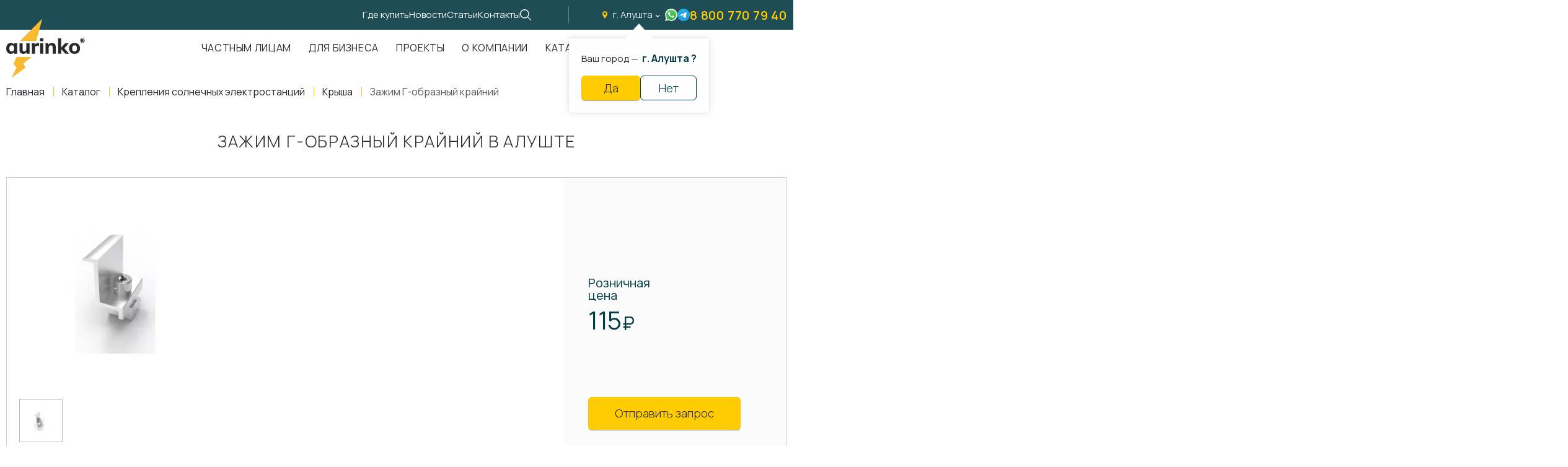

--- FILE ---
content_type: text/html; charset=UTF-8
request_url: https://aurinkos.com/alushta/catalog/krepleniya-solnechnih-elektrostantsiy/krisha/zagim-g-obrazniy-krayniy
body_size: 14674
content:
<!DOCTYPE html> <html lang="ru"> <head> <meta charset="utf-8"> <title>Зажим Г-образный крайний в Алуште</title>
<meta name="description" content=" в Алуште">
<meta name="keywords" content=""> <meta name="viewport" content="width=device-width,initial-scale=1"> <link rel="icon" type="image/svg+xml" href="/static/images/favicon/favicon.svg"> <link rel="apple-touch-icon" sizes="180x180" href="/static/images/favicon/xapple-touch-icon.png.pagespeed.ic.RxKsTcsuc_.webp"> <link rel="icon" type="image/png" sizes="32x32" href="/static/images/favicon/xfavicon-32x32.png.pagespeed.ic.GXtPL0oXuW.webp"> <link rel="icon" type="image/png" sizes="16x16" href="/static/images/favicon/xfavicon-16x16.png.pagespeed.ic.cf1k3Vv3P2.webp"> <link rel="manifest" href="/static/images/favicon/site.webmanifest"> <link rel="mask-icon" href="/static/images/favicon/safari-pinned-tab.svg" color="#292929"> <link rel="icon" href="/static/images/favicon/favicon.svg"> <meta name="apple-mobile-web-app-title" content="name"> <meta name="application-name" content="name"> <meta name="cmsmagazine" content="18db2cabdd3bf9ea4cbca88401295164"> <meta name="author" content="aurinko.com"> <meta name="msapplication-TileColor" content="#292929"> <meta name="msapplication-config" content="/static/images/favicon/browserconfig.xml"> <meta name="theme-color" content="#ffffff"> <meta property="og:type" content="website"> <meta property="og:image" content="/static/images/favicon/og-image.png"> <meta name="csrf-token" content="1iHQIUAqdTV0BCx2gGV4myJ9mdgNWlqFSWYQFiMj"> <link href="/static/fonts/Aurinko-Light.woff2" rel="preload" as="font" type="font/woff2" crossorigin> <link href="/static/fonts/Aurinko-Regular.woff2" rel="preload" as="font" type="font/woff2" crossorigin> <link href="/static/fonts/Aurinko-Medium.woff2" rel="preload" as="font" type="font/woff2" crossorigin> <link href="/static/fonts/Aurinko-SemiBold.woff2" rel="preload" as="font" type="font/woff2" crossorigin> <link href="/static/fonts/Aurinko-Bold.woff2" rel="preload" as="font" type="font/woff2" crossorigin> <script src="/static/js/alpine.js" defer></script> <link rel="stylesheet" type="text/css" href="/static/css/all.css?id=f7b7f76ad7817dc34369" media="all"> </head> <body class=""> <div id="offcanvas"> <div class="preloader"> <div class="preloader__loader">Загрузка...</div> </div> <div class="scrolltop" aria-label="В начало страницы" tabindex="1"></div> <header class="header "> <div class="header__top"> <div class="container"> <div class="header__links"> <a class="header__link " href="/gde-kupit">Где купить</a> <a class="header__link " href="/news">Новости</a> <a class="header__link " href="/stati">Статьи</a> <a class="header__link " href="/kontakti">Контакты</a> <a class="header__search popup-open" rel="nofollow" href="#search" title="Поиск по сайту"></a> </div> <div class="header__contacts"> <a class="header__city ajax--fixed" href="https://aurinkos.com/ajax/show-popup-cities" rel="nofollow"> г. Алушта </a> <div class="cities-panel">Ваш город &mdash;&nbsp; <span> г. Алушта ?</span> <div class="cities-panel__actions"> <button class="btn btn--accent btn--thin js_city_small_select" type="button" data-id="224" data-cur_url="alushta/catalog/krepleniya-solnechnih-elektrostantsiy/krisha/zagim-g-obrazniy-krayniy" data-confirm-region>Да </button> <a class="btn btn--thin btn--simple ajax--fixed" href="https://aurinkos.com/ajax/show-popup-cities" title="Изменить регион" data-change-region>Нет</a> </div> </div> <a class="header__icon lazy" data-bg="/static/images/common/ico_wa--colors.svg" href="https://api.whatsapp.com/send?phone=79090124490" title="Написать в whatsapp"></a> <a class="header__icon lazy" data-bg="/static/images/common/ico_tg--blue.svg" href="https://t.me/+79090124490" title="Написать в telegram"></a> <a class="header__phone" rel="nofollow" href="tel:88007707940">8 800 770 79 40</a> </div> </div> </div> <div class="header__content "> <div class="container"> <a class="header__logo header__logo--black" href="https://aurinkos.com" title="На главную"></a> <nav class="nav " itemscope itemtype="https://schema.org/SiteNavigationElement" aria-label="Меню"> <ul class="nav__list" itemprop="about" itemscope itemtype="https://schema.org/ItemList"> <li class="nav__item " itemprop="itemListElement" itemscope itemtype="https://schema.org/ItemList"> <a class="nav__link " href="/chastnim-litsam" title="Частным лицам" itemprop="url">Частным лицам</a> <meta itemprop="name" content="Частным лицам"> </li> <li class="nav__item " itemprop="itemListElement" itemscope itemtype="https://schema.org/ItemList"> <a class="nav__link " href="/dlya-biznesa" title="Для бизнеса" itemprop="url">Для бизнеса</a> <meta itemprop="name" content="Для бизнеса"> </li> <li class="nav__item " itemprop="itemListElement" itemscope itemtype="https://schema.org/ItemList"> <a class="nav__link " href="/proekti" title="Проекты" itemprop="url">Проекты</a> <meta itemprop="name" content="Проекты"> </li> <li class="nav__item " itemprop="itemListElement" itemscope itemtype="https://schema.org/ItemList"> <a class="nav__link " href="/about" title="О компании" itemprop="url">О компании</a> <meta itemprop="name" content="О компании"> </li> <li class="nav__item nav__item--dropdown" itemprop="itemListElement" itemscope itemtype="https://schema.org/ItemList"> <a class="nav__link " href="https://aurinkos.com/alushta/catalog" title="Каталог" itemprop="url">Каталог</a> <meta itemprop="name" content="Каталог"> <div class="nav__catalog catalog"> <div class="catalog"> <div class="container"> <div class="section__title">Каталог продукции</div> <div class="catalog__list"> <a class="catalog__item" href="https://aurinkos.com/alushta/catalog/setevie-solnechnie-elektrostantsii" title="Сетевая электростанция"> <span class="catalog__title">Сетевая электростанция</span> <span class="catalog__picture"> <img class="lazy" data-src="/uploads/catalogs/x97a862c2f7dca8026b85999866464be2_1658589153.png.pagespeed.ic.jd26JeZpTx.webp" src="/uploads/catalogs/x97a862c2f7dca8026b85999866464be2_1658589153.png.pagespeed.ic.jd26JeZpTx.webp" alt="Сетевая электростанция" title="Сетевая электростанция"> </span> <span class="catalog__link"> <svg class="svg-sprite-icon icon-link"> <use xlink:href="/static/images/sprite/symbol/sprite.svg#link"></use> </svg> </span> </a> <a class="catalog__item" href="https://aurinkos.com/alushta/catalog/avtonomnie-elektrostantsii" title="Автономная электростанция"> <span class="catalog__title">Автономная электростанция</span> <span class="catalog__picture"> <img class="lazy" data-src="/uploads/catalogs/x32cabf8565130c7c6b890182d859a56b_1658589210.png.pagespeed.ic.u8ZSUEVBJY.webp" src="/uploads/catalogs/x32cabf8565130c7c6b890182d859a56b_1658589210.png.pagespeed.ic.u8ZSUEVBJY.webp" alt="Автономная электростанция" title="Автономная электростанция"> </span> <span class="catalog__link"> <svg class="svg-sprite-icon icon-link"> <use xlink:href="/static/images/sprite/symbol/sprite.svg#link"></use> </svg> </span> </a> <a class="catalog__item" href="https://aurinkos.com/alushta/catalog/solnechnie-moduli" title="Солнечные модули"> <span class="catalog__title">Солнечные модули</span> <span class="catalog__picture"> <img class="lazy" data-src="/uploads/catalogs/x3bd3c9291ada64d93470b4ffe4295a05_1683880226.png.pagespeed.ic.6QnHgluTzd.webp" src="/uploads/catalogs/x3bd3c9291ada64d93470b4ffe4295a05_1683880226.png.pagespeed.ic.6QnHgluTzd.webp" alt="Солнечные модули" title="Солнечные модули"> </span> <span class="catalog__link"> <svg class="svg-sprite-icon icon-link"> <use xlink:href="/static/images/sprite/symbol/sprite.svg#link"></use> </svg> </span> </a> <a class="catalog__item" href="https://aurinkos.com/alushta/catalog/invertori" title="Инверторы"> <span class="catalog__title">Инверторы</span> <span class="catalog__picture"> <img class="lazy" data-src="[data-uri]" src="[data-uri]" alt="Инверторы" title="Инверторы"> </span> <span class="catalog__link"> <svg class="svg-sprite-icon icon-link"> <use xlink:href="/static/images/sprite/symbol/sprite.svg#link"></use> </svg> </span> </a> <a class="catalog__item" href="https://aurinkos.com/alushta/catalog/akkumulyatornie-batarei" title="Аккумуляторные батареи"> <span class="catalog__title">Аккумуляторные батареи</span> <span class="catalog__picture"> <img class="lazy" data-src="[data-uri]" src="[data-uri]" alt="Аккумуляторные батареи" title="Аккумуляторные батареи"> </span> <span class="catalog__link"> <svg class="svg-sprite-icon icon-link"> <use xlink:href="/static/images/sprite/symbol/sprite.svg#link"></use> </svg> </span> </a> <a class="catalog__item" href="https://aurinkos.com/alushta/catalog/mobilnie-resheniya" title="Мобильная система энергоснабжения"> <span class="catalog__title">Мобильная система энергоснабжения</span> <span class="catalog__picture"> <img class="lazy" data-src="/uploads/catalogs/xde5e73251df4f5089d0f4d12ad6378c0_1683880400.png.pagespeed.ic.BiC4IL_Qr0.webp" src="/uploads/catalogs/xde5e73251df4f5089d0f4d12ad6378c0_1683880400.png.pagespeed.ic.BiC4IL_Qr0.webp" alt="Мобильная система энергоснабжения" title="Мобильная система энергоснабжения"> </span> <span class="catalog__link"> <svg class="svg-sprite-icon icon-link"> <use xlink:href="/static/images/sprite/symbol/sprite.svg#link"></use> </svg> </span> </a> <a class="catalog__item" href="https://aurinkos.com/alushta/catalog/krepleniya-solnechnih-elektrostantsiy" title="Крепления солнечных электростанций"> <span class="catalog__title">Крепления солнечных электростанций</span> <span class="catalog__picture"> <img class="lazy" data-src="/uploads/catalogs/x92a75279f47feb4db385a6243e888403_1683880419.png.pagespeed.ic.xEQhXc5AHr.webp" src="/uploads/catalogs/x92a75279f47feb4db385a6243e888403_1683880419.png.pagespeed.ic.xEQhXc5AHr.webp" alt="Крепления солнечных электростанций" title="Крепления солнечных электростанций"> </span> <span class="catalog__link"> <svg class="svg-sprite-icon icon-link"> <use xlink:href="/static/images/sprite/symbol/sprite.svg#link"></use> </svg> </span> </a> <a class="catalog__item" href="https://aurinkos.com/alushta/catalog/aksessuari-i-komplektuyushchie" title="Аксессуары и комплектующие"> <span class="catalog__title">Аксессуары и комплектующие</span> <span class="catalog__picture"> <img class="lazy" data-src="[data-uri]" src="[data-uri]" alt="Аксессуары и комплектующие" title="Аксессуары и комплектующие"> </span> <span class="catalog__link"> <svg class="svg-sprite-icon icon-link"> <use xlink:href="/static/images/sprite/symbol/sprite.svg#link"></use> </svg> </span> </a> </div> </div> </div> </div> </li> </ul> </nav> </div> </div> </header> <div class="mobile"> <div class="container"> <a href="https://aurinkos.com" class="mobile__logo"></a> <div class="mobile__nav"> <div class="mobile__item"> <a class="mobile__link" href="tel:88007707940" title="Позвонить нам"> <svg class="svg-sprite-icon icon-phone" width="1em" height="1em"> <use xlink:href="/static/images/sprite/symbol/sprite.svg#phone"></use> </svg> </a> </div> <div class="mobile__item"> <a class="mobile__link lazy" data-bg="/static/images/common/ico_wa--colors.svg" href="https://api.whatsapp.com/send?phone=79090124490" title="Написать в whatsapp"></a> </div> <div class="mobile__item"> <a class="mobile__link lazy" data-bg="/static/images/common/ico_tg--blue.svg" href="https://t.me/+79090124490" title="Написать в telegram"></a> </div> <div class="mobile__item"> <button class="hamburger hamburger--collapse" id="js-burger" aria-label="Мобильное меню"> <span class="hamburger-box"> <span class="hamburger-inner"></span> </span> </button> </div> </div> </div> </div> <nav class="mobile-nav"> <ul class="first-nav"> <li class="nav-highlight"> <a href="https://aurinkos.com">Главная</a> </li> <li> <a href="https://aurinkos.com/gde-kupit">Где купить</a> </li> <li> <a href="https://aurinkos.com/chastnim-litsam">Частным лицам</a> </li> <li> <a href="https://aurinkos.com/dlya-biznesa">Для бизнеса</a> </li> <li> <a href="https://aurinkos.com/proekti">Проекты</a> </li> <li> <a href="https://aurinkos.com/about">О компании</a> </li> <li> <a href="https://aurinkos.com/alushta/catalog">Каталог</a> <ul> <li> <a href="https://aurinkos.com/alushta/catalog/setevie-solnechnie-elektrostantsii" title="Сетевая электростанция"> Сетевая электростанция </a> </li> <li> <a href="https://aurinkos.com/alushta/catalog/avtonomnie-elektrostantsii" title="Автономная электростанция"> Автономная электростанция </a> </li> <li> <a href="https://aurinkos.com/alushta/catalog/solnechnie-moduli" title="Солнечные модули"> Солнечные модули </a> </li> <li> <a href="https://aurinkos.com/alushta/catalog/invertori" title="Инверторы"> Инверторы </a> </li> <li> <a href="https://aurinkos.com/alushta/catalog/akkumulyatornie-batarei" title="Аккумуляторные батареи"> Аккумуляторные батареи </a> </li> <li> <a href="https://aurinkos.com/alushta/catalog/mobilnie-resheniya" title="Мобильная система энергоснабжения"> Мобильная система энергоснабжения </a> </li> <li> <a href="https://aurinkos.com/alushta/catalog/krepleniya-solnechnih-elektrostantsiy" title="Крепления солнечных электростанций"> Крепления солнечных электростанций </a> </li> <li> <a href="https://aurinkos.com/alushta/catalog/aksessuari-i-komplektuyushchie" title="Аксессуары и комплектующие"> Аксессуары и комплектующие </a> </li> </ul> </li> <li> <a href="https://aurinkos.com/news">Новости</a> </li> <li> <a href="https://aurinkos.com/alushta/stati">Статьи</a> </li> <li> <a href="https://aurinkos.com/kontakti">Контакты</a> </li> </ul> <ul class="second-nav"> <li> <a class="nav-item-link--phone" href="tel:88007707940" title="Телефон">8 800 770 79 40</a> </li> <li> <a class="nav-item-link--email" href="mailto:info@aurinkos.com"> <svg class="svg-sprite-icon icon-email"> <use xlink:href="/static/images/sprite/symbol/sprite.svg#email"></use> </svg> info@aurinkos.com</a> </li> <li> <a class="nav-item-link--city ajax" href="https://aurinkos.com/ajax/show-popup-cities"> <svg class="svg-sprite-icon icon-location"> <use xlink:href="/static/images/sprite/symbol/sprite.svg#location"></use> </svg> Екатеринбург</a> </li> <li class="nav-highlight"> <a class="popup-open" href="#request">Оставить заявку</a> </li> </ul> <ul class="bottom-nav"> <li> <a href="https://telegram.im/+79090124490"> <svg class="svg-sprite-icon icon-telegram"> <use xlink:href="/static/images/sprite/symbol/sprite.svg#telegram"></use> </svg> </a> </li> <li> <a href="https://wa.me/79090124490"> <svg class="svg-sprite-icon icon-whatsapp"> <use xlink:href="/static/images/sprite/symbol/sprite.svg#whatsapp"></use> </svg> </a> </li> </ul> </nav> <main> <nav class="breadcrumbs  "> <div class="container"> <ul class="breadcrumbs__list" itemscope itemtype="https://schema.org/BreadcrumbList"> <li class="breadcrumbs__item" itemprop="itemListElement" itemscope itemtype="https://schema.org/ListItem"> <a class="breadcrumbs__link breadcrumbs__link--home" href="https://aurinkos.com" itemprop="item"> <span itemprop="name">Главная</span> <meta itemprop="position" content="1"> </a> </li> <li class="breadcrumbs__item" itemprop="itemListElement" itemscope itemtype="https://schema.org/ListItem"> <a class="breadcrumbs__link breadcrumbs__link" href="https://aurinkos.com/alushta/catalog" itemprop="item"> <span itemprop="name">Каталог</span> <meta itemprop="position" content="2"> </a> </li> <li class="breadcrumbs__item" itemprop="itemListElement" itemscope itemtype="https://schema.org/ListItem"> <a class="breadcrumbs__link breadcrumbs__link" href="https://aurinkos.com/alushta/catalog/krepleniya-solnechnih-elektrostantsiy" itemprop="item"> <span itemprop="name">Крепления солнечных электростанций</span> <meta itemprop="position" content="3"> </a> </li> <li class="breadcrumbs__item" itemprop="itemListElement" itemscope itemtype="https://schema.org/ListItem"> <a class="breadcrumbs__link breadcrumbs__link" href="https://aurinkos.com/alushta/catalog/krepleniya-solnechnih-elektrostantsiy/krisha" itemprop="item"> <span itemprop="name">Крыша</span> <meta itemprop="position" content="4"> </a> </li> <li class="breadcrumbs__item" itemprop="itemListElement" itemscope itemtype="https://schema.org/ListItem"> <a class="breadcrumbs__link breadcrumbs__link" href="" itemprop="item"> <span itemprop="name">Зажим Г-образный крайний</span> <meta itemprop="position" content="5"> </a> </li> </ul> </div> </nav> <section class="product"> <div class="container"> <div class="page__subtitle text-center">Зажим Г-образный крайний в Алуште</div> <div class="product__layout product__layout--alt"> <div class="product__preview"> <div class="product__views"> <div class="product__slider swiper" data-product-slider> <div class="product__wrapper swiper-wrapper popup-gallery"> <div class="product__slide swiper-slide"> <a class="product__link" href="https://aurinkos.com/uploads/products/4ae0c280df4083b79b511748efe2eae9_1693934018.jpg" title="Зажим Г-образный крайний в Алуште"> <picture> <img class="product__picture" src="[data-uri]" alt="Зажим Г-образный крайний в Алуште" loading="lazy"> </picture> </a> </div> </div> </div> <div class="product__navigation"> <div class="product__nav-slider swiper" data-nav-slider> <div class="product__nav-wrapper swiper-wrapper"> <div class="product__nav-slide swiper-slide"> <picture> <img class="product__nav-picture" src="[data-uri]" alt="Зажим Г-образный крайний в Алуште" loading="lazy"> </picture> </div> </div> </div> </div> </div> <div class="product__pluses"> <span></span> <ul> </ul> </div> </div> <div class="product__info product__info--grey"> <div class="product__points"> </div> <ul class="product__specs"> </ul> <div class="product__price price"> <div class="price__label">Розничная цена</div> <div class="price__value"> 115 <span>₽</span> </div> </div> <div class="product--action"> <a class="btn btn--accent btn--small popup-open" href="#prod-request" data-name="Зажим Г-образный крайний в Алуште">Отправить запрос</a> </div> </div> </div> <div class="product__section text__page"> </div> <div class="product__tabs product-tabs tabs"> <div class="product-tabs__triggers tabs__triggers"> <a class="product-tabs__link tabs__link tabs__link--active" href="#description" title="Описание">Описание</a> <a class="product-tabs__link tabs__link" href="#features" title="Технические характеристики">Технические характеристики</a> </div> <div class="product-tabs__content tabs__content"> <div class="product-tabs__item tabs__item animate tabs__item--active" id="description"> <div class="product-tabs__text text__page"> </div> </div> <div class="product-tabs__item tabs__item animate" id="features"> <div class="product-tabs__grid product-tabs__grid--wide"> <div class="product-tabs__column"> <div class="product-tabs__title">Показатели А</div> <div class="product-tabs__set"> <dl> <dt>Материал</dt> <dd>Алюминиевый сплав AW 6063</dd> <dt>Винт</dt> <dd>М8х25 , сталь оцинкованная</dd> <dt>Прижим</dt> <dd>Алюминиевый сплав AW 6063</dd> </dl> </div> </div> </div> </div> </div> </div> </div> </section> <section class="section section--light feedback">
<div class="container">
<div class="feedback__text">
<div class="feedback__top">
<div class="feedback__title">Мы всегда на связи!</div>
<div class="feedback__description">Введите ваши данные и текст сообщения, и наши менеджеры свяжутся с вам в ближайшее время</div>
<div class="feedback__contact">Или напишите нам
<ul class="feedback__list">
<li>
<a class="feedback__link" href="https://t.me/+79090124490" title="Telegram">
<img class="lazy entered loaded" data-src="/static/images/common/ico_tg.svg" src="/static/images/common/ico_tg.svg" alt="telegram-icon" title="Telegram" data-ll-status="loaded">
</a>
</li>
<li>
<a class="feedback__link" href="https://api.whatsapp.com/send?phone=79090124490" title="Whatsapp">
<img class="lazy entered loaded" data-src="/static/images/common/ico_whatsapp.svg" src="/static/images/common/ico_whatsapp.svg" alt="whatsapp-icon" title="Whatsapp" data-ll-status="loaded">
</a>
</li>
</ul>
</div>
</div>
</div>
<div class="feedback__form">
<form class="form" action="https://aurinkos.com/ajax/chastnym" onsubmit="sendChastnym(this, event)" x-data="{ confirm: false }">
<div class="form__column">
<div class="form__inputs">
<input type="text" name="name" placeholder="Ваше имя *" aria-label="Ваше имя" required="">
<input type="tel" name="phone" placeholder="+7 (___) ___-__-__" aria-label="Ваш телефон" required="" inputmode="text">
<input type="text" name="email" placeholder="e-mail *" aria-label="Электронная почта" inputmode="email">
</div>
<div class="form__inputs">
<textarea name="text" cols="30" rows="3" placeholder="Сообщение"></textarea>
</div>
</div>
<div class="form__actions">
<div class="form__captcha">
<img class="lazy entered loaded" data-src="/static/images/common/xcaptcha.png.pagespeed.ic.KjQ4fLeqeA.webp" src="/static/images/common/xcaptcha.png.pagespeed.ic.KjQ4fLeqeA.webp" alt="image" title="title" data-ll-status="loaded">
</div>
<div class="form__send">
<button class="btn btn--accent btn--small btn--form" :disabled="!confirm">Отправить сообщение</button>
<label class="checkbox">
<input class="checkbox__input" type="checkbox" x-model="confirm" required=""/>
<span class="checkbox__mark"></span>
<span class="checkbox__label">Я ознакомлен(-на) и согласен(-на) с
<a href="https://aurinkos.com/policy" target="_blank">политикой конфиденциальности</a>&nbsp;и даю своё согласие на
<a href="https://aurinkos.com/soglasie-na-obrabotku-pnd" target="_blank">обработку персональных данных.</a>
</span>
</label>
</div>
</div>
</form>
</div>
</div>
</section>
</main> <footer class="footer"> <div class="footer__content"> <div class="container"> <div class="footer__nav"> <a class="footer__logo" href="https://aurinkos.com" title="На главную"></a> <div class="footer__menu footer-menu"> <div class="footer-menu__column"> <a href="https://aurinkos.com/chastnim-litsam" class="footer-menu__title footer__title">Частным лицам</a> </div> <div class="footer-menu__column"> <a href="https://aurinkos.com/dlya-biznesa" class="footer-menu__title footer__title">Для бизнеса</a> </div> <div class="footer-menu__column"> <a href="https://aurinkos.com/proekti" class="footer-menu__title footer__title">Проекты</a> </div> <div class="footer-menu__column"> <a href="https://aurinkos.com/about" class="footer-menu__title footer__title">О компании</a> </div> <div class="footer-menu__column"> <a href="https://aurinkos.com/alushta/catalog" class="footer-menu__title footer__title">Каталог</a> </div> <div class="footer-menu__column"> <a href="https://aurinkos.com/kontakti" class="footer-menu__title footer__title">Контакты</a> </div> </div> </div> </div> </div> <div class="footer__contacts"> <div class="container"> <div class="footer__column"> <div class="footer__networks"> <div class="footer__title">Мы на связи:</div> <ul class="networks"> <li class="networks__item"> <a class="networks__link networks__link--telegram" href="https://telegram.im/+79090124490" title="telegram"></a> </li> <li class="networks__item"> <a class="networks__link networks__link--whatsapp" href="https://wa.me/79090124490" title="whatsapp"></a> </li> <li class="networks__item"> <a class="networks__link networks__link--vk" href="https://vk.com/aurinkosolar" title="vk"></a> </li> </ul> </div> </div> <div class="footer__column footer__column--between"> <div class="footer__phone phone"> <a class="phone__link" href="tel:88007707940" title="Телефон"> 8 800 770 79 40 </a> <a class="phone__callback popup-open" href="#callback" title="Вам перезвонить?">Вам перезвонить?</a> </div> <div class="footer__info"> <div class="footer__location"> 620016, Россия, Свердловская область, Екатеринбург, Бизнес Центр &quot;Инновационный&quot;, ул. Амундсена, д. 107, оф. 707 </div> <a class="footer__email" href="mailto:info@aurinkos.com"> info@aurinkos.com </a> </div> </div> </div> </div> <div class="footer__bottom"> <div class="container"> <div class="footer__company">Aurinko &copy;&nbsp; <span class="year"></span> </div> <div class="footer__developer">Разработка и продвижение сайта&nbsp;&mdash;&nbsp; <a href="https://fanky.ru" target="_blank" rel="noreferrer noopener">Fanky.ru</a> </div> <div class="footer__links"> <a class="footer__policy" href="https://aurinkos.com/policy">Политика обработки персональных данных</a> <a class="footer__policy" href="https://aurinkos.com/soglasie-na-obrabotku-pnd">Согласие на обработку персональных данных</a> <a class="footer__policy" href="https://aurinkos.com/cookie">Условия обработки файлов cookies</a> </div> </div> <div class="counters">
<script type="text/javascript">
   (function(m,e,t,r,i,k,a){m[i]=m[i]||function(){(m[i].a=m[i].a||[]).push(arguments)};
   m[i].l=1*new Date();k=e.createElement(t),a=e.getElementsByTagName(t)[0],k.async=1,k.src=r,a.parentNode.insertBefore(k,a)})
   (window, document, "script", "https://mc.yandex.ru/metrika/tag.js", "ym");

   ym(45566112, "init", {
        clickmap:true,
        trackLinks:true,
        accurateTrackBounce:true,
        webvisor:true,
        ecommerce:"dataLayer"
   });
</script>
<noscript><div><img src="https://mc.yandex.ru/watch/45566112" style="position:absolute; left:-9999px;" alt=""/></div></noscript>
<script async src="https://www.googletagmanager.com/gtag/js?id=UA-19346805-39"></script>
<script>
  window.dataLayer = window.dataLayer || [];
  function gtag(){dataLayer.push(arguments);}
  gtag('js', new Date());

  gtag('config', 'UA-19346805-39');
</script>
<script type='text/javascript'>
setTimeout(
function(){ var widget_id = 'R02tqE9Lhg';var d=document;var w=window;function l(){
var s = document.createElement('script'); s.type = 'text/javascript'; s.async = true; s.src = '//code.jivosite.com/script/widget/'+widget_id; var ss = document.getElementsByTagName('script')[0]; ss.parentNode.insertBefore(s, ss);}if(d.readyState=='complete'){l();}else{if(w.attachEvent){w.attachEvent('onload',l);}else{w.addEventListener('load',l,false);}}}
, 3000)
</script>
<script async="async" src="https://w.uptolike.com/widgets/v1/zp.js?pid=2045290" type="text/javascript"></script> </div> </div> </footer>
<div class="popup popup--search zoom-anim-dialog mfp-hide" id="search">
<div class="popup__content">
<form class="form" action="https://aurinkos.com/search">
<div class="form__search">
<input class="search-row" id="search-input" type="text" name="search" placeholder="Поиск..." aria-label="Поиск" required="" value="">
<button class="search-btn" onclick="search()">
<svg class="svg-sprite-icon icon-search">
<use xlink:href="/static/images/sprite/symbol/sprite.svg#search"></use>
</svg>
</button>
</div>
</form>
</div>
</div>
<div class="popup zoom-anim-dialog mfp-hide" id="callback">
<div class="popup__content">
<div class="popup__title">Заказать звонок</div>
<form class="form" action="https://aurinkos.com/ajax/callback" onsubmit="sendCallback(this, event)" x-data="{ confirm: false }">
<div class="form__content">
<input type="text" name="name" placeholder="Ваше имя" aria-label="Ваше имя" required>
<input type="tel" name="phone" placeholder="+7 (___) ___-__-__" aria-label="Ваш телефон" required>
</div>
<div class="form__action">
<button class="btn btn--small btn--accent btn--form" :disabled="!confirm">Перезвоните мне</button>
</div>
<div class="form__policy">
<label class="checkbox">
<input class="checkbox__input" type="checkbox" x-model="confirm" required=""/>
<span class="checkbox__mark"></span>
<span class="checkbox__label">Я ознакомлен(-на) и согласен(-на) с
<a href="https://aurinkos.com/policy" target="_blank">политикой конфиденциальности</a>&nbsp;и даю своё согласие на
<a href="https://aurinkos.com/soglasie-na-obrabotku-pnd" target="_blank">обработку персональных данных.</a>
</span>
</label>
</div>
</form>
</div>
</div>
<div class="popup popup--thanks zoom-anim-dialog mfp-hide" id="thanks">
<div class="popup__content">
<div class="popup__title">Спасибо за обращение!</div>
<div class="popup__text">В течении часа мы Вам перезвоним</div>
</div>
</div>
<div class="popup zoom-anim-dialog mfp-hide" id="request">
<div class="popup__content">
<div class="popup__title">Оставить заявку</div>
<form class="form" action="https://aurinkos.com/ajax/request" onsubmit="sendCallback(this, event)" x-data="{ confirm: false }">
<div class="form__content">
<input type="text" name="name" placeholder="Ваше имя" aria-label="Ваше имя" required>
<input type="tel" name="phone" placeholder="+7 (___) ___-__-__" aria-label="Ваш телефон" required>
</div>
<div class="form__action">
<button class="btn btn--small btn--accent btn--form" :disabled="!confirm">Отправить заявку</button>
</div>
<div class="form__policy">
<label class="checkbox">
<input class="checkbox__input" type="checkbox" x-model="confirm" required=""/>
<span class="checkbox__mark"></span>
<span class="checkbox__label">Я ознакомлен(-на) и согласен(-на) с
<a href="https://aurinkos.com/policy" target="_blank">политикой конфиденциальности</a>&nbsp;и даю своё согласие на
<a href="https://aurinkos.com/soglasie-na-obrabotku-pnd" target="_blank">обработку персональных данных.</a>
</span>
</label>
</div>
</form>
</div>
</div>
<div class="popup action-popup zoom-anim-dialog mfp-hide" id="create-calculation">
<div class="popup__content action-popup__content">
<div class="popup__title action-popup__title">Индивидуальный расчёт под Ваши потребности</div>
<form class="form" action="https://aurinkos.com/ajax/create-calculation" onsubmit="sendCalculation(this, event)" x-data="{ confirm: false }">
<div class="action-popup__grid">
<div class="action-popup__column">
<input type="text" name="name" placeholder="Ваше имя" aria-label="Ваше имя" required="">
<input type="tel" name="phone" placeholder="+7 (___) ___-__-__" aria-label="Ваш телефон" required="" inputmode="text">
<input type="text" name="email" placeholder="e-mail" aria-label="Электронная почта" inputmode="email">
</div>
<div class="action-popup__column">
<textarea name="text" rows="4" placeholder="Сообщение"></textarea>
</div>
</div>
<div class="action-popup__grid action-popup__grid--action">
<div class="action-popup__send">
<div class="form__action">
<button class="btn btn--small btn--accent btn--form" :disabled="!confirm">Отправить заявку</button>
</div>
<div class="form__policy">
<label class="checkbox">
<input class="checkbox__input" type="checkbox" x-model="confirm" required=""/>
<span class="checkbox__mark"></span>
<span class="checkbox__label">Я ознакомлен(-на) и согласен(-на) с
<a href="https://aurinkos.com/policy" target="_blank">политикой конфиденциальности</a>&nbsp;и даю своё согласие на
<a href="https://aurinkos.com/soglasie-na-obrabotku-pnd" target="_blank">обработку персональных данных.</a>
</span>
</label>
</div>
</div>
</div>
</form>
</div>
</div>
<div class="popup zoom-anim-dialog mfp-hide" id="prod-request">
<div class="popup__content">
<div class="popup__title">Отправить запрос</div>
<div class="popup__label" data-product-label=""></div>
<form class="form" action="https://aurinkos.com/ajax/request-price" onsubmit="sendCallback(this, event)" x-data="{ confirm: false }">
<div class="form__content">
<input type="hidden" name="product" data-product-id="" value="">
<input type="text" name="name" placeholder="Ваше имя" aria-label="Ваше имя" required>
<input type="text" name="email" placeholder="e-mail" aria-label="Электронная почта" inputmode="email">
<input type="tel" name="phone" placeholder="+7 (___) ___-__-__" aria-label="Ваш телефон" required inputmode="text">
<textarea name="text" rows="4" placeholder="Комментарий"></textarea>
</div>
<div class="form__action">
<button class="btn btn--small btn--accent btn--form" :disabled="!confirm">Отправить запрос</button>
</div>
<div class="form__policy">
<label class="checkbox">
<input class="checkbox__input" type="checkbox" x-model="confirm" required=""/>
<span class="checkbox__mark"></span>
<span class="checkbox__label">Я ознакомлен(-на) и согласен(-на) с
<a href="https://aurinkos.com/policy" target="_blank">политикой конфиденциальности</a>&nbsp;и даю своё согласие на
<a href="https://aurinkos.com/soglasie-na-obrabotku-pnd" target="_blank">обработку персональных данных.</a>
</span>
</label>
</div>
</form>
</div>
</div>
<div class="visually-hidden" itemscope itemtype="https://schema.org/Organization" aria-hidden="true" tabindex="-1"> <div itemprop="name">Aurinko</div>
<a itemprop="url" href="https://aurinkos.com"></a>
<div itemprop="address" itemscope="" itemtype="https://schema.org/PostalAddress">
<span itemprop="addressCountry">Россия</span>,
<span itemprop="addressRegion">Свердловская область</span>,
<span itemprop="postalCode">620016</span>,
<span itemprop="addressLocality">Екатеринбург</span>,
<span itemprop="streetAddress">ул.Амундсена, д. 107, оф. 707</span>
<div itemprop="email">info@aurinkos.com</div>
<div itemprop="telephone">8-800-770-79-40</div>
</div> </div> <div class="cookie cookie--hidden" id="consent"> <div class="cookie__content"> <svg version="1.1" id="Layer_1" xmlns="http://www.w3.org/2000/svg" xmlns:xlink="http://www.w3.org/1999/xlink" x="0px" y="0px" viewbox="0 0 512 512" style="enable-background:new 0 0 512 512;" xml:space="preserve"> <g> <g> <path d="M437.019,74.981C388.667,26.629,324.38,0,256,0S123.332,26.629,74.981,74.981C26.629,123.332,0,187.62,0,256 s26.629,132.667,74.981,181.019C123.332,485.371,187.62,512,256,512s132.667-26.629,181.019-74.981S512,324.38,512,256 S485.371,123.332,437.019,74.981z M426.266,426.266c-45.48,45.48-105.948,70.526-170.266,70.526s-124.786-25.046-170.266-70.527 C40.254,380.786,15.208,320.318,15.208,256S40.254,131.214,85.735,85.735C131.214,40.254,191.682,15.208,256,15.208 s124.786,25.046,170.266,70.527c45.48,45.479,70.526,105.946,70.526,170.265S471.746,380.786,426.266,426.266z"/> </g> </g> <g> <g> <path d="M451.242,319.408c-10.028,31.057-26.875,58.567-50.073,81.765l10.755,10.752c24.917-24.917,43.014-54.473,53.788-87.844 L451.242,319.408z"/> </g> </g> <g> <g> <path d="M468.172,196.061c-10.148-36.148-29.598-69.342-56.246-95.99l-10.754,10.754c49.816,49.815,70.435,120.783,55.156,189.841 l14.85,3.285C479.043,268.393,478.004,231.085,468.172,196.061z"/> </g> </g> <g> <g> <path d="M256,232.083c-13.188,0-23.917,10.729-23.917,23.917s10.729,23.917,23.917,23.917s23.917-10.729,23.917-23.917 S269.188,232.083,256,232.083z M256,264.709c-4.802,0-8.709-3.907-8.709-8.709s3.907-8.709,8.709-8.709s8.709,3.907,8.709,8.709 S260.802,264.709,256,264.709z"/> </g> </g> <g> <g> <path d="M126.371,232.083c-13.188,0-23.917,10.729-23.917,23.917s10.729,23.917,23.917,23.917s23.917-10.729,23.917-23.917 C150.287,242.812,139.558,232.083,126.371,232.083z M126.371,264.709c-4.802,0-8.709-3.907-8.709-8.709s3.907-8.709,8.709-8.709 s8.709,3.907,8.709,8.709S131.172,264.709,126.371,264.709z"/> </g> </g> <g> <g> <path d="M320.815,102.454c-13.188,0-23.917,10.729-23.917,23.917s10.729,23.917,23.917,23.917s23.917-10.729,23.917-23.917 S334.002,102.454,320.815,102.454z M320.815,135.079c-4.802,0-8.709-3.907-8.709-8.709s3.907-8.709,8.709-8.709 s8.709,3.907,8.709,8.709C329.524,131.172,325.617,135.079,320.815,135.079z"/> </g> </g> <g> <g> <path d="M385.629,232.083c-13.188,0-23.917,10.729-23.917,23.917s10.729,23.917,23.917,23.917s23.917-10.729,23.917-23.917 S398.818,232.083,385.629,232.083z M385.629,264.709c-4.802,0-8.709-3.907-8.709-8.709s3.906-8.709,8.709-8.709 c4.802,0,8.709,3.907,8.709,8.709S390.432,264.709,385.629,264.709z"/> </g> </g> <g> <g> <path d="M191.185,102.454c-13.188,0-23.917,10.729-23.917,23.917s10.729,23.917,23.917,23.917s23.917-10.729,23.917-23.917 S204.373,102.454,191.185,102.454z M191.185,135.079c-4.802,0-8.709-3.907-8.709-8.709s3.907-8.709,8.709-8.709 s8.709,3.907,8.709,8.709C199.894,131.172,195.988,135.079,191.185,135.079z"/> </g> </g> <g> <g> <path d="M320.815,361.713c-13.188,0-23.917,10.729-23.917,23.917s10.729,23.917,23.917,23.917s23.917-10.729,23.917-23.917 C344.732,372.442,334.002,361.713,320.815,361.713z M320.815,394.338c-4.802,0-8.709-3.906-8.709-8.709 c0-4.802,3.907-8.709,8.709-8.709s8.709,3.906,8.709,8.709S325.617,394.338,320.815,394.338z"/> </g> </g> <g> <g> <path d="M191.185,361.713c-13.188,0-23.917,10.729-23.917,23.917s10.729,23.917,23.917,23.917s23.917-10.729,23.917-23.917 S204.373,361.713,191.185,361.713z M191.185,394.338c-4.802,0-8.709-3.906-8.709-8.709c0-4.802,3.907-8.709,8.709-8.709 s8.709,3.906,8.709,8.709S195.988,394.338,191.185,394.338z"/> </g> </g> </svg> <p>Продолжая пользоваться сайтом, вы соглашаетесь с <a href="https://aurinkos.com/policy" title="Условия использования файлов cookie">условиями использования файлов cookie</a> </p> </div> <div class="cookie__confirm"> <button id="cookie-accept" aria-label="Соглашаюсь с условиями">Соглашаюсь с условиями</button> </div> </div> <script type="text/javascript" defer="" src="/static/js/all.js?id=f4e8817c416e2d575894"></script> </div> </body> </html>

--- FILE ---
content_type: image/svg+xml
request_url: https://aurinkos.com/static/images/common/logo.svg
body_size: 1586
content:
<svg width="127" height="96" fill="none" xmlns="http://www.w3.org/2000/svg"><path d="M17.767 39.725v16.98H12.8v-2.512c-.511.87-1.233 1.551-2.167 2.043-.933.49-1.989.736-3.166.736-1.467 0-2.767-.357-3.9-1.071-1.111-.715-1.99-1.73-2.634-3.048C.311 51.513 0 49.973 0 48.231c0-1.741.311-3.293.933-4.655.645-1.361 1.534-2.41 2.667-3.148 1.133-.759 2.422-1.138 3.867-1.138 1.177 0 2.233.257 3.166.77.934.514 1.656 1.206 2.167 2.076v-2.41h4.967zM8.933 53.121c1.245 0 2.2-.424 2.867-1.273.667-.848 1-2.076 1-3.684 0-1.607-.333-2.835-1-3.683-.667-.871-1.622-1.306-2.867-1.306-1.244 0-2.21.446-2.9 1.34C5.344 45.406 5 46.645 5 48.23c0 1.586.333 2.802 1 3.65.689.827 1.667 1.24 2.933 1.24zM37.63 39.725v16.98h-4.9v-2.479c-.534.893-1.234 1.574-2.1 2.043-.867.469-1.845.703-2.934.703-2.111 0-3.689-.591-4.733-1.775-1.045-1.183-1.567-2.969-1.567-5.358V39.725h5.034V49.94c0 2.053.877 3.08 2.633 3.08 1.044 0 1.889-.357 2.533-1.071.645-.715.967-1.652.967-2.813v-9.41h5.066zm13.581-.402c.711 0 1.311.112 1.8.335l-.033 4.622c-.822-.38-1.645-.57-2.467-.57-1.333 0-2.355.369-3.067 1.105-.689.715-1.033 1.72-1.033 3.015v8.874h-5.033V44.581c0-1.808-.09-3.427-.267-4.856h4.733l.334 2.914c.422-1.072 1.078-1.887 1.966-2.445.912-.58 1.934-.87 3.067-.87zm3.505.402h5.034v16.98h-5.034v-16.98zm5.2-7.97v4.755H54.55v-4.755h5.366zm14.047 7.535c4 0 6 2.377 6 7.133v10.281H74.93V46.657c0-1.183-.222-2.042-.667-2.578-.422-.558-1.1-.837-2.033-.837-1.111 0-2 .357-2.667 1.071-.666.715-1 1.675-1 2.88v9.511H63.53V44.581c0-1.808-.089-3.427-.267-4.856h4.734l.333 2.68c.6-1.005 1.378-1.776 2.333-2.312.978-.535 2.078-.803 3.3-.803zm21.343 17.414l-6.633-7.602v7.602h-5.034V32.056h5.034v14.97l6.333-7.267h6.033l-7.166 8.138 7.6 8.807h-6.167zm15.012.268c-1.8 0-3.378-.357-4.733-1.071a7.507 7.507 0 01-3.1-3.081c-.711-1.34-1.067-2.903-1.067-4.689s.356-3.349 1.067-4.688a7.506 7.506 0 013.1-3.082c1.355-.714 2.933-1.071 4.733-1.071 1.778 0 3.333.357 4.667 1.071a7.307 7.307 0 013.066 3.082c.734 1.339 1.1 2.902 1.1 4.688 0 1.786-.366 3.349-1.1 4.689a7.307 7.307 0 01-3.066 3.08c-1.334.715-2.889 1.072-4.667 1.072zm0-3.851c1.245 0 2.189-.413 2.833-1.24.667-.825 1-2.075 1-3.75 0-1.652-.333-2.891-1-3.717-.644-.849-1.588-1.273-2.833-1.273-1.267 0-2.233.424-2.9 1.273-.667.826-1 2.065-1 3.717 0 3.327 1.3 4.99 3.9 4.99z" fill="#FEFEFE"/><path d="M22.285 36.154L58.27 0l-9.85 36.154H22.285zM40.846 62H16.982l-5.303 11.036L16.603 79 8.648 95.87 31.5 79l-4.29-5.964L40.845 62z" fill="#F9BA32"/><path d="M122.867 31.558c.714 0 1.361.17 1.941.512a3.601 3.601 0 011.379 1.385c.339.582.509 1.229.509 1.94 0 .717-.17 1.37-.509 1.96a3.7 3.7 0 01-1.379 1.385 3.794 3.794 0 01-1.941.512c-.714 0-1.365-.17-1.952-.512a3.801 3.801 0 01-1.378-1.385 3.917 3.917 0 01-.499-1.96c0-.718.166-1.368.499-1.95a3.72 3.72 0 011.378-1.375 3.817 3.817 0 011.952-.512zm2.291 6.063a2.94 2.94 0 00.615-.99 3.41 3.41 0 00.223-1.237c0-.596-.135-1.136-.403-1.62a2.949 2.949 0 00-1.125-1.14 3.11 3.11 0 00-1.601-.415c-.601 0-1.142.138-1.623.415a2.97 2.97 0 00-1.114 1.14 3.283 3.283 0 00-.403 1.62c0 .604.135 1.151.403 1.641.269.483.64.863 1.114 1.14a3.193 3.193 0 001.623.416c.445 0 .859-.078 1.241-.234a3.026 3.026 0 001.007-.682h-1.506l-.721-1.47c-.064-.114-.138-.171-.223-.171h-.254v1.64H121v-4.56h2.164c.551 0 .976.131 1.273.394.296.263.445.615.445 1.055 0 .334-.095.625-.286.874-.184.241-.449.408-.796.5a.9.9 0 01.435.16c.141.093.255.217.339.373l.584 1.151zm-2.175-2.568c.191 0 .329-.032.414-.096.092-.063.138-.17.138-.32 0-.163-.046-.276-.138-.34-.085-.071-.223-.107-.414-.107h-.583v.863h.583z" fill="#FEFEFE"/></svg>

--- FILE ---
content_type: image/svg+xml
request_url: https://aurinkos.com/static/images/common/ico_search.svg
body_size: 59
content:
<svg width="18" height="18" fill="none" xmlns="http://www.w3.org/2000/svg"><path d="M18 17.059l-5.028-5.028a7.335 7.335 0 10-.941.941L17.059 18l.941-.941zM1.355 7.347a5.992 5.992 0 115.992 5.992 5.999 5.999 0 01-5.992-5.992z" fill="#FEFEFE"/></svg>

--- FILE ---
content_type: image/svg+xml
request_url: https://aurinkos.com/static/images/common/ico_vk.svg
body_size: 1202
content:
<svg width="31" height="30" fill="none" xmlns="http://www.w3.org/2000/svg"><path d="M2.959 9.314c0-.807.452-1.242 1.356-1.305l3.485.024c.234 0 .39.118.467.356.359 1.186.76 2.21 1.205 3.071a38.014 38.014 0 001.742 2.977c.063.142.164.213.304.213.11 0 .195-.055.257-.166l.07-.26.024-4.104c0-.285-.066-.474-.199-.57-.132-.094-.378-.165-.736-.213-.281-.047-.421-.221-.421-.521 0-.064.007-.111.023-.143.327-1.027 1.263-1.541 2.806-1.541l1.31-.024c.593 0 1.084.15 1.473.45.39.301.585.775.585 1.424v5.383c.11.08.21.119.304.119.234 0 .437-.142.608-.427 1.715-2.435 2.643-4.063 2.783-4.886 0-.015.016-.055.047-.118a1.54 1.54 0 01.538-.617c.25-.174.468-.292.655-.356a.459.459 0 01.21-.047h3.625l.234.024c.312 0 .554.15.725.45a.892.892 0 01.129.309c.023.11.039.22.046.332.008.11.012.174.012.19v.165c-.109.649-.386 1.34-.83 2.076-.444.735-1.01 1.53-1.696 2.383-.686.854-1.114 1.415-1.286 1.684-.14.19-.21.364-.21.522 0 .126.062.269.187.427l3.414 4.364c.187.253.28.53.28.83 0 .364-.14.664-.42.901a1.73 1.73 0 01-1.006.403l-.397.024h-3.555a.712.712 0 00-.094.012.71.71 0 01-.093.012c-.343 0-.663-.15-.96-.45-.108-.127-.841-1.06-2.198-2.8a1.246 1.246 0 00-.327-.308c-.062.253-.144.617-.245 1.091-.102.475-.176.814-.223 1.02l-.07.403c-.156.554-.483.886-.982.996l-.327.024h-2.292c-1.294 0-2.585-.6-3.87-1.802-1.287-1.202-2.445-2.756-3.474-4.66C4.923 14.748 3.964 12.53 3.075 10a1.926 1.926 0 01-.116-.687zm14.055 6.142c-.327 0-.623-.09-.889-.272a.86.86 0 01-.397-.747V8.982c0-.317-.078-.542-.234-.676-.156-.135-.429-.202-.819-.202l-1.333.047c-.67 0-1.177.12-1.52.356.686.332 1.03.87 1.03 1.613v4.174a1.451 1.451 0 01-.469.984c-.28.261-.592.392-.935.392-.468 0-.826-.23-1.076-.688-1.216-1.866-2.12-3.637-2.713-5.313l-.21-.616-3.11-.024c-.203 0-.316.012-.34.036-.023.023-.035.09-.035.201 0 .143.016.293.047.45l.491 1.329c1.31 3.431 2.732 6.135 4.268 8.111 1.536 1.977 3.044 2.965 4.526 2.965h2.338c.094 0 .164-.028.21-.083.048-.055.087-.162.118-.32l.047-.237.444-2.088c.125-.284.234-.474.327-.569a.826.826 0 01.608-.26c.374 0 .756.229 1.146.687l1.988 2.562c.125.205.258.308.398.308h3.859c.467 0 .701-.119.701-.356a.462.462 0 00-.07-.237l-3.391-4.293c-.265-.332-.398-.688-.398-1.067 0-.38.125-.743.375-1.091.202-.316.596-.842 1.18-1.577a35.21 35.21 0 001.533-2.064c.436-.64.724-1.221.865-1.743l.07-.308a.372.372 0 01-.023-.154.577.577 0 00-.024-.178h-3.672a1.28 1.28 0 00-.56.427l-.141.45c-.39 1.091-1.411 2.775-3.064 5.052-.327.316-.71.474-1.146.474z" fill="#F9BA32"/><path d="M21.462 1H1.005v20.456L1.004 29h28.001V1h-7.543z" stroke="#F9BA32" stroke-width="2" stroke-miterlimit="10"/></svg>

--- FILE ---
content_type: application/javascript;charset=utf-8
request_url: https://w.uptolike.com/widgets/v1/version.js?cb=cb__utl_cb_share_1769063893800115
body_size: 397
content:
cb__utl_cb_share_1769063893800115('1ea92d09c43527572b24fe052f11127b');